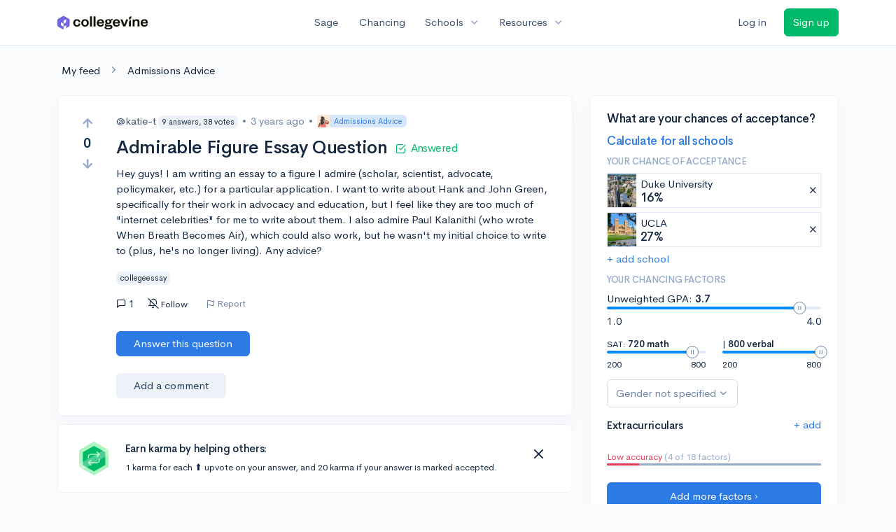

--- FILE ---
content_type: text/html; charset=utf-8
request_url: https://www.collegevine.com/questions/36669/admirable-figure-essay-question
body_size: 12360
content:
<!DOCTYPE html>
<html class='h-100' lang='en'>
<head>


<meta content='text/html; charset=UTF-8' http-equiv='Content-Type'>
<meta content='width=device-width, initial-scale=1' name='viewport'>
<meta content='CollegeVine' name='apple-mobile-web-app-title'>
<link href='https://d28hdetl1q8yl2.cloudfront.net/img/favicon-32x32.png' rel='icon' sizes='32x32'>
<link href='https://d28hdetl1q8yl2.cloudfront.net/img/favicon-16x16.png' rel='icon' sizes='16x16'>
<link href='https://d28hdetl1q8yl2.cloudfront.net/img/favicon-64x64.png' rel='icon' sizes='64x64'>
<link href='https://d28hdetl1q8yl2.cloudfront.net/img/favicon-128x128.png' rel='icon' sizes='128x128'>
<link href='https://d28hdetl1q8yl2.cloudfront.net/img/favicon-180x180.png' rel='icon' sizes='180x180'>
<link href='https://d28hdetl1q8yl2.cloudfront.net/img/apple-touch-icon-120x120.png' rel='apple-touch-icon' sizes='120x120'>
<link href='https://d28hdetl1q8yl2.cloudfront.net/img/apple-touch-icon-152x152.png' rel='apple-touch-icon' sizes='152x152'>
<link href='https://d28hdetl1q8yl2.cloudfront.net/img/apple-touch-icon-167x167.png' rel='apple-touch-icon' sizes='167x167'>
<link href='https://d28hdetl1q8yl2.cloudfront.net/img/apple-touch-icon-180x180.png' rel='apple-touch-icon' sizes='180x180'>
<link href='https://d28hdetl1q8yl2.cloudfront.net/img/apple-touch-icon-512x512.png' rel='apple-touch-icon' sizes='512x512'>

<title>Admirable Figure Essay Question | CollegeVine</title>
<meta property="og:title" content="Admirable Figure Essay Question">
<meta property="og:url" content="https://www.collegevine.com/questions/36669/admirable-figure-essay-question">
<meta property="og:site_name" content="CollegeVine">
<meta name="twitter:title" content="Admirable Figure Essay Question">
<meta name="twitter:card" content="summary_large_image">
<meta name="twitter:site" content="@collegevine">
<meta name="twitter:domain" content="https://www.collegevine.com">
<link href='https://www.collegevine.com/questions/36669/admirable-figure-essay-question' rel='canonical'>
<meta name="csrf-param" content="authenticity_token" />
<meta name="csrf-token" content="nYY_QQ7qdFYsSVrFZZS4rqZosGfl416jic_2g7Si4yiodMK8AIq6o3Ga1Dh4qNE7tk278d8RaZrFNUSKyNYoEQ" />

<script>
  ;(function () {
    function hasBrowserRequiredFeatures() {
      try {
        // template literals
        eval("`test`")
  
        // classes
        eval("class Foo {}")
  
        // arrow functions
        eval("const increment = x => x + 1")
      } catch (error) {
        return false
      }
  
      // performance API
      if (
        typeof performance === "undefined" ||
        typeof performance.clearMeasures !== "function"
      ) {
        return false
      }
  
      return true
    }
  
    // Set flag for unsupported browsers to be later reported to Heap since
    // it hasn’t been loaded at this point:
    const isSupportedBrowser = hasBrowserRequiredFeatures()
    window.CV = window.CV || {}
    window.CV.hasUnsupportedBrowser = !isSupportedBrowser
    window.CV.sentryAttributionKey = null
  
    window.sentryOnLoad = () => {
      if (!isSupportedBrowser) {
        if (
          typeof console !== "undefined" &&
          typeof console.warn === "function"
        ) {
          console.warn(
            "Error reporting disabled. This browser is not officially supported."
          )
        }
        return
      }
  
      Sentry.init({
        release: "app-frontend@d48a5c30b9fab9f8071f41120564932a9cf5c787",
        // Only track errors from JavaScript we serve
        allowUrls: [/collegevine\.com/, /d28hdetl1q8yl2\.cloudfront\.net/],
        beforeSend: (event, hint) => {
          const exception = hint.originalException
  
          // If the __sentryFingerprint field of the underlying exception is
          // defined, use it as the fingerprint for the Sentry issue.
          if (exception && exception.__sentryFingerprint) {
            event.fingerprint = [exception.__sentryFingerprint]
          }
  
          return event
        },
      })
  
      if (CV.sentryAttributionKey) {
        Sentry.setContext("attribution", { key: CV.sentryAttributionKey })
        Sentry.setTag("attribution", CV.sentryAttributionKey)
      }
    }
  })()
</script>
<script crossorigin='anonymous' src='https://js.sentry-cdn.com/4d42713cd70d4bb0973933789bbaede8.min.js'></script>


<!-- Google Consent Mode -->
<script>
  window.dataLayer = window.dataLayer || [];
  function gtag(){dataLayer.push(arguments);}
  gtag("consent", "default", {
    ad_storage: "denied",
    analytics_storage: "denied",
    ad_user_data: "denied",
    ad_personalization: "denied",
    wait_for_update: 500
  });
  gtag("set", "ads_data_redaction", true);
</script>
<!-- Osano -->
<script src='https://cmp.osano.com/Azyzp2TvnpgtM3kbz/02dc74f6-748a-4d06-aae6-1dda988cd583/osano.js'></script>

<!-- Google tag (gtag.js) -->
<script async src='https://www.googletagmanager.com/gtag/js?id=G-KT9ZYXLWZ5'></script>
<script>
  window.dataLayer = window.dataLayer || [];
  function gtag(){dataLayer.push(arguments);}
  gtag('js', new Date());
  
  gtag('config', 'G-KT9ZYXLWZ5');
</script>

<script>
  performance.mark('css:start')
  performance.mark('css:lib:start')
</script>
<link rel="preload stylesheet" href="https://d28hdetl1q8yl2.cloudfront.net/assets/select2/select2.min-15d6ad4dfdb43d0affad683e70029f97a8f8fc8637a28845009ee0542dccdf81.css" as="style" />
<link rel="preload stylesheet" href="https://d28hdetl1q8yl2.cloudfront.net/theme/fonts/feather/feather.min.css" as="style" />
<link rel="preload stylesheet" href="https://d28hdetl1q8yl2.cloudfront.net/theme/css/theme.min.css" as="style" />
<link rel="stylesheet" href="https://cdn.jsdelivr.net/npm/katex@0.16.9/dist/katex.min.css" />
<link rel="preload stylesheet" href="https://d28hdetl1q8yl2.cloudfront.net/assets/app-2fd5a5547831257f8f2cc284019cff51d6b2ee61d19988ee71560bfda5cc31c1.css" as="style" />
<link as='font' crossorigin='anonymous' href='https://d28hdetl1q8yl2.cloudfront.net/material-symbols.20250124.woff2' rel='preload'>
<style>
  @font-face {
    font-family: 'Material Symbols Outlined';
    font-style: normal;
    font-display: block;
    src: url(https://d28hdetl1q8yl2.cloudfront.net/material-symbols.20250124.woff2);
  }
</style>

<link rel="stylesheet" href="https://d28hdetl1q8yl2.cloudfront.net/assets/react-carousel/style-69dbb724412f5f94c8d029a7fb77e9b4fe56b30269c0da9eed2193be3a996b7f.css" defer="defer" />
<link rel="stylesheet" href="https://d28hdetl1q8yl2.cloudfront.net/assets/react-calendar-ca0e0eff047f2ba727d063d3bf3addde3a4bbad240b151d1394288c38746c5d8.css" defer="defer" />

<script>
  performance.mark('css:lib:end')
</script>
<script>
  performance.mark('css:pageStyles:start')
</script>

<script>
  performance.mark('css:pageStyles:end')
</script>
<script>
  performance.mark('css:end')
</script>
<script>
  ;(function () {
    function hasBrowserRequiredFeatures() {
      try {
        // template literals
        eval("`test`")
  
        // classes
        eval("class Foo {}")
  
        // arrow functions
        eval("const increment = x => x + 1")
      } catch (error) {
        return false
      }
  
      // performance API
      if (
        typeof performance === "undefined" ||
        typeof performance.clearMeasures !== "function"
      ) {
        return false
      }
  
      return true
    }
  
    // Set flag for unsupported browsers to be later reported to Heap since
    // it hasn’t been loaded at this point:
    const isSupportedBrowser = hasBrowserRequiredFeatures()
    window.CV = window.CV || {}
    window.CV.hasUnsupportedBrowser = !isSupportedBrowser
    window.CV.sentryAttributionKey = null
  
    window.sentryOnLoad = () => {
      if (!isSupportedBrowser) {
        if (
          typeof console !== "undefined" &&
          typeof console.warn === "function"
        ) {
          console.warn(
            "Error reporting disabled. This browser is not officially supported."
          )
        }
        return
      }
  
      Sentry.init({
        release: "app-frontend@d48a5c30b9fab9f8071f41120564932a9cf5c787",
        // Only track errors from JavaScript we serve
        allowUrls: [/collegevine\.com/, /d28hdetl1q8yl2\.cloudfront\.net/],
        beforeSend: (event, hint) => {
          const exception = hint.originalException
  
          // If the __sentryFingerprint field of the underlying exception is
          // defined, use it as the fingerprint for the Sentry issue.
          if (exception && exception.__sentryFingerprint) {
            event.fingerprint = [exception.__sentryFingerprint]
          }
  
          return event
        },
      })
  
      if (CV.sentryAttributionKey) {
        Sentry.setContext("attribution", { key: CV.sentryAttributionKey })
        Sentry.setTag("attribution", CV.sentryAttributionKey)
      }
    }
  })()
</script>
<script crossorigin='anonymous' src='https://js.sentry-cdn.com/4d42713cd70d4bb0973933789bbaede8.min.js'></script>


<script>
  window.CV = window.CV || {}
  window.CV.featureFlags = {}
  window.CV.trackedFeatureFlags = {
    "ff_mkt_795_ai_menu_button": true,
    "ff_uaq_487_ivy_notification_conversation": false,
    "ff_uaq_549_new_ivy_onboarding_experience": true,
    "ff_uaq_750_ivy_tutor_copy": "Free help",
    "ff_uaq_752_add_modal_after_ivy_tutor_landing": true,
    "ff_app_13500_cookie_consent_management": "osano",
    "ff_rcr_2453_ask_for_shorelight_phone_number_earlier": false,
    "ff_rcr_2353_enable_shorelight": false,
    "ff_app_13805_mobile_push_notifications_contextual": true,
    "ff_app_18741_ai_tastemaker_request_human_review": 1,
    "ff_app_18969_brag_sheet_student_conversion": "obvious",
    "ff_app_20988_landing_page_student_banner": true
  }
  
  CV.isMobileDevice = false
  CV.mobileApp = {
    manifest: null,
    isStartup: false,
    pushPermissionRequestMode: null,
  }
  
  CV.deviceCategory = "desktop"
  CV.page = {
    type: "app",
    blog: {
      slug: null,
      categories: null,
    }
  }
</script>
<script>
  !function(){var analytics=window.analytics=window.analytics||[];if(!analytics.initialize)if(analytics.invoked)window.console&&console.error&&console.error("Segment snippet included twice.");else{analytics.invoked=!0;analytics.methods=["trackSubmit","trackClick","trackLink","trackForm","pageview","identify","reset","group","track","ready","alias","debug","page","once","off","on","addSourceMiddleware","addIntegrationMiddleware","setAnonymousId","addDestinationMiddleware"];analytics.factory=function(e){return function(){var t=Array.prototype.slice.call(arguments);t.unshift(e);analytics.push(t);return analytics}};for(var e=0;e<analytics.methods.length;e++){var key=analytics.methods[e];analytics[key]=analytics.factory(key)}analytics.load=function(key,e){var t=document.createElement("script");t.type="text/javascript";t.async=!0;t.src="https://cdn.segment.com/analytics.js/v1/" + key + "/analytics.min.js";var n=document.getElementsByTagName("script")[0];n.parentNode.insertBefore(t,n);analytics._loadOptions=e};analytics._writeKey='rWXWySxnrfE3LkUSGnjwjOOc2hsfLtaC';;analytics.SNIPPET_VERSION="4.15.3";
  analytics.load('rWXWySxnrfE3LkUSGnjwjOOc2hsfLtaC');
  }}();
</script>
<script src="https://d28hdetl1q8yl2.cloudfront.net/assets/tracking-fa9713c983199b4698597ef97cb4bc9b49f5a33564ac751a6aa1bc959067ded0.js"></script>
<script>
  if (CV.tracking) {
    CV.tracking.pageView()
  }
</script>
<script>
  if (CV.currentUser) {
    
    if (CV.tracking) {
      CV.tracking.identify(CV.currentUser.cvid)
    }
  }
</script>




</head>
<body>
<a aria-label='Skip to main content' class='skip-to-main-content visuallyhidden focusable' href='#skip-to-main' tabindex='0'>Skip to main content</a>


<nav class='bg-white navbar navbar-light navbar-user navbar-expand-md py-3 px-1 px-md-3'>
<div class='d-flex align-items-center justify-content-between flex-grow-1 px-3 container'>
<div class='d-flex align-items-center'>
<a aria-label='Go to CollegeVine home' href='/'>
<img class="img-fluid" alt="CollegeVine" src="https://d28hdetl1q8yl2.cloudfront.net/img/cv-logo-lilac.svg" />
</a>

</div>
<div class='d-flex align-items-center justify-content-around bg-white'>
<a class='text-gray-800 text-nowrap px-3 mx-1' href='https://www.collegevine.com/sage'>
Sage
</a>
<a class='text-gray-800 text-nowrap px-3 mx-1' href='https://www.collegevine.com/admissions-calculator'>
Chancing
</a>
<div class='dropdown'>
<button class='btn btn-link py-0 px-3 text-gray-800 d-flex align-items-center justify-content-between dropdown-toggle'>
<div class='text-nowrap'>Schools</div>
<div class='material-symbol ms-2 ml-2 large text-muted'>expand_more</div>
</button>
<div class='dropdown-menu z-index-popover'>
<a class='text-gray-800 text-nowrap dropdown-item' href='https://www.collegevine.com/schools/hub/all'>Explore Colleges</a>
<a class='text-gray-800 text-nowrap dropdown-item' href='https://www.collegevine.com/college-lists-and-rankings'>Rankings</a>
</div>
</div>
<div class='dropdown'>
<button class='btn btn-link py-0 px-3 text-gray-800 d-flex align-items-center justify-content-between dropdown-toggle'>
<div class='text-nowrap'>Resources</div>
<div class='material-symbol ms-2 ml-2 large text-muted'>expand_more</div>
</button>
<div class='dropdown-menu z-index-popover'>
<a class='text-gray-800 text-nowrap dropdown-item' href='https://www.collegevine.com/ai/homework-help'>Homework Help</a>
<a class='text-gray-800 text-nowrap dropdown-item' href='https://www.collegevine.com/faq'>Expert FAQ</a>
<a class='text-gray-800 text-nowrap dropdown-item' href='https://www.collegevine.com/guidance'>Blog Articles</a>
<a class='text-gray-800 text-nowrap dropdown-item' href='https://blog.collegevine.com/category/essays/essay-guides-2023-24/'>Essay Guides</a>
<a class='text-gray-800 text-nowrap dropdown-item' href='https://www.collegevine.com/livestreams'>Livestreams</a>
<a class='text-gray-800 text-nowrap dropdown-item' href='https://www.collegevine.com/monthly-scholarships'>Scholarships</a>
<a class='text-gray-800 text-nowrap dropdown-item' href='https://www.collegevine.com/communities/feed'>Community</a>
<a class='text-gray-800 text-nowrap dropdown-item' href='https://www.collegevine.com/essays/review'>Peer essay review</a>
</div>
</div>
</div>

<div class='d-flex align-items-center'>
<form class="my-0" method="post" action="https://www.collegevine.com/users/auth/auth0?screen_hint=login"><button class="navbar-btn btn btn-link text-gray-800 mr-3 me-3" id="navbarLogin" type="submit">Log in</button><input type="hidden" name="authenticity_token" value="JMRRZzvI4RG1RmP3sSzVQ_22LwlK1eh-SjmzB2E27KDkMNlqze7oA4SPLdDRY52gvzdarWpdZ5J76bDSrk1PNg" /></form>
<form class="my-0" method="post" action="https://www.collegevine.com/users/auth/auth0?screen_hint=signUp"><button class="navbar-btn btn btn-success" id="signup" type="submit">Sign up</button><input type="hidden" name="authenticity_token" value="7DmquUuycMreTVhZSCgeo8AuqVIvoVk6TDh_iNx5nakszSK0vZR52O-EFn4oZ1ZAgq_c9g8p1tZ96HxdEwI-Pw" /></form>
</div>
</div>
</nav>

<div class='container' id='skip-to-main' tabindex='-1'>
<div class='row'>
<div class='col-12'>


<link rel="stylesheet" href="https://d28hdetl1q8yl2.cloudfront.net/assets/forum-ca9a8fc01d2a7385515cde751bd2b2450000b31637141611e1bba2b75cb8ecd9.css" />
<div id="eb0e30e3" class=""><script type="application/ld+json">{"@context":"https://schema.org","@type":"QAPage","mainEntity":{"@type":"Question","name":"Admirable Figure Essay Question","url":"https://www.collegevine.com/questions/36669/admirable-figure-essay-question","description":"Hi @katie-t!\n\nThere's nothing wrong in writing about John or Hank Green. The caveat is you can't write about both of them. You have to pick one. Crash Cour","answerCount":1,"commentCount":0,"upvoteCount":0,"downvoteCount":0,"author":"katie-t","dateCreated":"2022-12-31T18:23:23","suggestedAnswer":[],"acceptedAnswer":[{"@type":"https://schema.org/Answer","text":"Hi @katie-t!\n\nThere's nothing wrong in writing about John or Hank Green. The caveat is you can't write about both of them. You have to pick one. Crash Course is a really great educational venture and it has been helping millions of students. The admirable figure you're writing about doesn't have to be alive, so you can write about Paul Kalanithi if you want to. However, it'll be harder for you to write about someone who wasn't your first choice. Although the Green brothers are popular, I don't think writing about any one of them will lower your chances.\n\nHope this helps!","commentCount":0,"upvoteCount":0,"downvoteCount":0,"comment":[],"author":"Anonymous123","dateCreated":"2022-12-31T18:39:51"}],"comment":[],"text":"Hey guys! I am writing an essay to a figure I admire (scholar, scientist, advocate, policymaker, etc.) for a particular application. I want to write about Hank and John Green, specifically for their work in advocacy and education, but I feel like they are too much of \"internet celebrities\" for me to write about them. I also admire Paul Kalanithi (who wrote When Breath Becomes Air), which could also work, but he wasn't my initial choice to write to (plus, he's no longer living). Any advice?"}}</script><meta name="description" content="Hi @katie-t!

There&#x27;s nothing wrong in writing about John or Hank Green. The caveat is you can&#x27;t write about both of them. You have to pick one. Crash Cour"/><meta name="keywords" content="collegeessay"/><div class="my-4 ml-2" data-reactroot=""><a class="text-body" href="/communities/feed">My feed</a><i class="text-secondary mx-3 fe fe-chevron-right"></i><a class="text-body" href="/questions">Admissions Advice</a></div><div class="row" data-reactroot=""><div class="col-12 col-md-8"><div class="card mb-0 t--post t--post-36669"><div class="card-body"><div class="row"><div class="d-none d-md-block col-1"><div class="d-flex align-items-center flex-md-column"><button class="btn btn-link p-0 t--vote-up" aria-label="Vote up"><i class="fe fe-arrow-up text-muted large font-weight-bold fw-bold"></i></button><span class="mx-2 t--vote-balance text-body large font-weight-bold fw-bold">0</span><button class="btn btn-link p-0 t--vote-down" aria-label="Vote down"><i class="fe fe-arrow-down text-muted large font-weight-bold fw-bold"></i></button></div></div><div class="col-12 col-md-11 mt-3 mt-md-0"><div class="d-flex flex-wrap align-items-center mb-3 mb-md-0"><span class="text-gray-800"><span class="post-author">@katie-t<div class="badge badge-light bg-light text-dark text-nowrap ml-1">9 answers, 38 votes</div></span></span><span class="text-secondary mx-2"> • </span><span class="text-secondary" title="">3 years ago</span><span class="text-secondary mx-2"> • </span><a class="badge badge-soft-primary bg-primary-soft my-1 py-0 pl-0 d-inline-flex align-items-center" href="/questions"><img class="img-fluid" src="https://d28hdetl1q8yl2.cloudfront.net/img/illustrations/community/admissions-advice.svg" style="height:18px"/><div class="ml-2">Admissions Advice</div></a></div><h1 class="my-3"><span class="mr-3">Admirable Figure Essay Question</span><div class="d-inline-flex align-items-center text-success font-weight-normal" style="font-size:0.6em"><i class="fe fe-check-square mr-2"></i>Answered</div></h1><div class="mt-2 "><p class="">Hey guys! I am writing an essay to a figure I admire (scholar, scientist, advocate, policymaker, etc.) for a particular application. I want to write about Hank and John Green, specifically for their work in advocacy and education, but I feel like they are too much of &quot;internet celebrities&quot; for me to write about them. I also admire Paul Kalanithi (who wrote When Breath Becomes Air), which could also work, but he wasn&#x27;t my initial choice to write to (plus, he&#x27;s no longer living). Any advice?</p></div><div class="t--tags"><div class="badge badge-light bg-light text-dark mr-2">collegeessay</div></div><div class="d-flex align-items-center mt-3"><div class="d-md-none mr-4"><div class="d-flex align-items-center flex-md-column"><button class="btn btn-link p-0 t--vote-up" aria-label="Vote up"><i class="fe fe-arrow-up text-muted large font-weight-bold fw-bold"></i></button><span class="mx-2 t--vote-balance text-body large font-weight-bold fw-bold">0</span><button class="btn btn-link p-0 t--vote-down" aria-label="Vote down"><i class="fe fe-arrow-down text-muted large font-weight-bold fw-bold"></i></button></div></div><div class="d-flex align-items-center mr-3 cursor-default" title="Replies"><i class="fe fe-message-square mr-1"></i>1</div><button class="btn btn-link btn-small text-body px-2 py-1 rounded hover-bg-light d-flex align-items-center mr-3 mr-md-4"><i class="mr-1 fe fe-bell-off"></i><div class="small">Follow</div></button><div class="d-none d-md-inline-flex align-items-stretch ml-n3"><div class="mr-3 px-2 py-1 rounded hover-bg-light d-flex align-items-center"><button class="btn btn-link btn-sm text-secondary p-0 line-height-1 t--flag-post"><i class="d-none d-md-inline fe fe-flag align-middle mr-1"></i>Report</button></div></div><div class="dropdown  d-inline d-md-none"><button class="btn btn-link text-body px-2 py-1 hover-bg-light" aria-label="More options" aria-expanded="false" role="combobox" aria-haspopup="listbox" aria-controls="post-actions-more-option-dropdown"><i class="fe fe-more-horizontal"></i></button></div></div></div></div><div class="row"><div class="col-12 col-md-11 offset-md-1"><div class="mt-4 mb-3"><button class="btn btn-primary px-4 py-2 text-nowrap t--add-answer">Answer this question</button></div></div></div><div class="row mt-3"><div class="col-12 col-md-11 offset-md-1"><div class="border border-light border-top-0 border-right-0 border-bottom-0 border-left-4 pl-3"></div><button class="btn btn-light px-4 py-2 t--add-comment">Add a comment</button></div></div></div></div><div class="card shadow-none mt-3 "><div class="card-body py-4"><div class="row"><div class="col-auto d-none d-md-flex align-items-center"><img class="img-fluid ml-2" src="https://d28hdetl1q8yl2.cloudfront.net/img/karma-badge.svg" style="height:3rem"/></div><div class="col d-flex flex-column justify-content-center"><div class=""><h4 class="">Earn karma by helping others:</h4><div class="small">1 karma for each ⬆️ upvote on your answer, and 20 karma if your answer is marked accepted.</div></div></div><div class="col-auto"><button class="btn btn-link py-0 text-body fe fe-x x-large" aria-label="Close"></button></div></div></div></div><h2 class="mt-4">1 answer</h2><div class="card t--post t--post-36670 border-success" id="answer-36670"><div class="card-body"><div class="row align-items-between"><div class="d-none d-md-block col-1"><div class="d-flex align-items-center flex-md-column"><button class="btn btn-link p-0 t--vote-up" aria-label="Vote up"><i class="fe fe-arrow-up text-muted large font-weight-bold fw-bold"></i></button><span class="mx-2 t--vote-balance text-body large font-weight-bold fw-bold">0</span><button class="btn btn-link p-0 t--vote-down" aria-label="Vote down"><i class="fe fe-arrow-down text-muted large font-weight-bold fw-bold"></i></button></div></div><div class="col-12 col-md-11"><div class="row align-items-center mb-3"><div class="col-12 col-md-auto order-md-1 mb-3 mb-md-0"><div class="d-flex justify-content-end align-items-center text-success"><i class="fe fe-check-square mr-2"></i>Accepted Answer</div></div><div class="col-12 col-md order-md-0"><span class="text-gray-800"><span class="post-author">@Anonymous123<div class="badge badge-light bg-light text-dark text-nowrap ml-1">406 answers, 349 votes</div></span></span><span class="text-secondary mx-2"> • </span><span class="text-secondary" title="">3 years ago</span></div></div><div class=""><p class="">Hi <strong class="">@katie-t</strong>!</p><p class=""></p><p class="">There&#x27;s nothing wrong in writing about John or Hank Green. The caveat is you can&#x27;t write about both of them. You have to pick one. Crash Course is a really great educational venture and it has been helping millions of students. The admirable figure you&#x27;re writing about doesn&#x27;t have to be alive, so you can write about Paul Kalanithi if you want to. However, it&#x27;ll be harder for you to write about someone who wasn&#x27;t your first choice. Although the Green brothers are popular, I don&#x27;t think writing about any one of them will lower your chances.</p><p class=""></p><p class="">Hope this helps!</p></div><div class="row align-items-center mt-3 ml-md-n2"><div class="d-md-none col-auto"><div class="d-flex align-items-center flex-md-column"><button class="btn btn-link p-0 t--vote-up" aria-label="Vote up"><i class="fe fe-arrow-up text-muted large font-weight-bold fw-bold"></i></button><span class="mx-2 t--vote-balance text-body large font-weight-bold fw-bold">0</span><button class="btn btn-link p-0 t--vote-down" aria-label="Vote down"><i class="fe fe-arrow-down text-muted large font-weight-bold fw-bold"></i></button></div></div><div class="col"><div class="d-none d-md-inline-flex align-items-stretch ml-n3"><div class="mr-3 px-2 py-1 rounded hover-bg-light d-flex align-items-center"><button class="btn btn-link btn-sm text-secondary p-0 line-height-1 t--flag-post"><i class="d-none d-md-inline fe fe-flag align-middle mr-1"></i>Report</button></div></div><div class="dropdown  d-inline d-md-none"><button class="btn btn-link text-body px-2 py-1 hover-bg-light" aria-label="More options" aria-expanded="false" role="combobox" aria-haspopup="listbox" aria-controls="post-actions-more-option-dropdown"><i class="fe fe-more-horizontal"></i></button></div></div></div></div></div></div><div class="card-footer"><div class="row"><div class="col-12 col-md-11 offset-md-1"><div class="border border-light border-top-0 border-right-0 border-bottom-0 border-left-4 pl-3"></div><button class="btn btn-light px-4 py-2 t--add-comment">Add a comment</button></div></div></div></div></div><div class="col-12 col-md-4 mt-4 mt-md-0"><div class="card bg-white"><div class="card-body"><div class="h3">What are your chances of acceptance?</div><div class="mt-1"><a class="t--community-lite-chancing-cta-complete-full-profile" href="https://www.collegevine.com/admissions-calculator?utm_source=collegevine.com&amp;utm_campaign=uaq-45-community"><h3 class="">Calculate for all schools</h3></a></div><h5 class="text-muted text-uppercase">Your chance of acceptance</h5><div class="w-100 d-flex flex-row justify-content-start border border-1 p-0 mb-2 t--community-lite-chancing-cta-schoolview bg-white"><div class="school-image" style="background-image:url();width:48px;height:48px;background-position:center;background-size:200%"></div><div class="school-details w-100 d-flex flex-row justify-content-between align-items-center ml-2"><div class="d-flex flex-column justify-content-start">Duke University<div class="spinner-border spinner-border-sm text-primary small" role="status"><div class="sr-only">Loading…</div></div></div><span class="muted fe fe-x cursor-pointer mr-1"></span></div></div><div class="w-100 d-flex flex-row justify-content-start border border-1 p-0 mb-2 t--community-lite-chancing-cta-schoolview bg-white"><div class="school-image" style="background-image:url();width:48px;height:48px;background-position:center;background-size:200%"></div><div class="school-details w-100 d-flex flex-row justify-content-between align-items-center ml-2"><div class="d-flex flex-column justify-content-start"> UCLA<div class="spinner-border spinner-border-sm text-primary small" role="status"><div class="sr-only">Loading…</div></div></div><span class="muted fe fe-x cursor-pointer mr-1"></span></div></div><a class="t--community-lite-chancing-cta-add-school " href="#">+ add school</a><h5 class="mt-3 text-muted text-uppercase">Your chancing factors</h5><div class="mt-2 mb-3"><span class="mb-2">Unweighted GPA:</span><span class="gpa"><strong class=""> 3.7</strong></span><div class="t--lite-chancing-cta-left-sidebar-gpa"><div aria-label="GPA slider"><div style="transform:scale(1);cursor:pointer;height:4px;border-radius:8px;background:linear-gradient(to right, #008CFD 0%, #008CFD 90%, #E3EBF6 90%, #E3EBF6 100%)"><svg style="position:absolute;z-index:0;cursor:grab;user-select:none;touch-action:none;-webkit-user-select:none;-moz-user-select:none;-ms-user-select:none" tabindex="0" aria-valuemax="4" aria-valuemin="1" aria-valuenow="3.7" draggable="false" role="slider" xmlns="http://www.w3.org/2000/svg" width="18" height="18" fill="none" viewBox="0 0 18 18"><circle cx="9" cy="9" r="8.5" fill="#FFF" stroke="#6E84A3"></circle><path stroke="#6E84A3" d="M7.5 6L7.5 12"></path><path stroke="#6E84A3" d="M10.5 6L10.5 12"></path></svg></div></div></div><div class="mt-2 d-flex flex-row justify-content-between"><div class="">1.0</div><div class="">4.0</div></div></div><div class="mb-3 d-flex flex-row justify-content-between"><div class="t--community-lite-chancing-cta-sat-math small" style="flex-basis:46%">SAT: <strong class="">720 math</strong><div aria-label="SAT math score slider"><div style="transform:scale(1);cursor:pointer;height:4px;border-radius:8px;background:linear-gradient(to right, #008CFD 0%, #008CFD 86.66666666666667%, #E3EBF6 86.66666666666667%, #E3EBF6 100%)"><svg style="position:absolute;z-index:0;cursor:grab;user-select:none;touch-action:none;-webkit-user-select:none;-moz-user-select:none;-ms-user-select:none" tabindex="0" aria-valuemax="800" aria-valuemin="200" aria-valuenow="720" draggable="false" role="slider" xmlns="http://www.w3.org/2000/svg" width="18" height="18" fill="none" viewBox="0 0 18 18"><circle cx="9" cy="9" r="8.5" fill="#FFF" stroke="#6E84A3"></circle><path stroke="#6E84A3" d="M7.5 6L7.5 12"></path><path stroke="#6E84A3" d="M10.5 6L10.5 12"></path></svg></div></div><div class="mt-2 d-flex flex-row justify-content-between"><div class="">200</div><div class="">800</div></div></div><div class="t--community-lite-chancing-cta-sat-verbal small" style="flex-basis:46%"> | <strong class="">800 verbal</strong><div aria-label="SAT verbal score slider"><div style="transform:scale(1);cursor:pointer;height:4px;border-radius:8px;background:linear-gradient(to right, #008CFD 0%, #008CFD 100%, #E3EBF6 100%, #E3EBF6 100%)"><svg style="position:absolute;z-index:0;cursor:grab;user-select:none;touch-action:none;-webkit-user-select:none;-moz-user-select:none;-ms-user-select:none" tabindex="0" aria-valuemax="800" aria-valuemin="200" aria-valuenow="800" draggable="false" role="slider" xmlns="http://www.w3.org/2000/svg" width="18" height="18" fill="none" viewBox="0 0 18 18"><circle cx="9" cy="9" r="8.5" fill="#FFF" stroke="#6E84A3"></circle><path stroke="#6E84A3" d="M7.5 6L7.5 12"></path><path stroke="#6E84A3" d="M10.5 6L10.5 12"></path></svg></div></div><div class="mt-2 d-flex flex-row justify-content-between"><div class="">200</div><div class="">800</div></div></div></div><div class="mb-2"><div class="dropdown  t--lite-chancing-cta-gender gender-dropdown w-100"><button class="
        dropdown-toggle d-inline-flex align-items-center justify-content-center
         btn btn-outline-secondary mw-100 text-truncate bg-white" aria-label="Gender dropdown" aria-expanded="false" role="combobox" aria-haspopup="listbox" aria-controls="gender-dropdown-options-1">Gender not specified</button></div></div><div class="text-body"><div class="t--lite-chancing-mobile-and-left-sidebar-extracurriculars d-flex flex-row justify-content-between align-items-center bg-white"><h4 class="mt-3">Extracurriculars</h4><div class=""><a class="t--lite-chancing-mobile-and-left-sidebar-add-ec" aria-label="Add extracurriculars" href="#">+ add</a></div></div><div class="mt-0 pb-3 mb-2"></div><div class="mb-2"></div></div><div class=" small"><span class="text-danger">Low accuracy</span><span class="text-muted"> (4 of 18 factors)</span></div><div class="progress mb-4" style="background-color:#95aac9;height:3px"><div class="progress-bar bg-danger" role="progressbar" style="width:15%"></div></div><div class="mt-1"><a class="t--community-lite-chancing-cta-complete-full-profile btn btn-primary w-100" href="https://www.collegevine.com/admissions-calculator?utm_source=collegevine.com&amp;utm_campaign=uaq-45-community"><span class="">Add more factors ›</span></a></div></div></div><div class="card"><div class="card-header d-flex align-items-center"><h3 class="m-0">Community Guidelines</h3><img class="img-fluid flex-grow-0" src="https://d28hdetl1q8yl2.cloudfront.net/img/icons/wreath-qa.svg" style="height:2em"/></div><div class="card-body"><p class="">To keep this community safe and supportive:</p><ol class="ml-n4 mb-0"><li class="mb-2">Be kind and respectful!</li><li class="mb-2">Keep posts relevant to college admissions and high school.</li><li class="mb-2">Don’t ask “chance-me” questions. Use CollegeVine’s <a class="" href="https://www.collegevine.com/admissions-calculator">chancing</a> instead!</li></ol><button class="btn btn-link p-0 mt-3">Show 6 more</button></div></div><div class="card"><div class="card-header d-flex align-items-center cursor-pointer"><h3 class="m-0">How karma works</h3><div class="flex-grow-0 x-large fe fe-chevron-down"></div></div></div></div></div></div>
<script>
  (() => {
    const url = new URL(window.location.href)
    const params = new URLSearchParams(url.search)
    params.delete('new_post');params.delete('op')
    qs = params.toString()
  
    let newPath = window.location.pathname
    if (qs !== "") { newPath += "?" + qs }
    if (window.location.hash != "") { newPath += window.location.hash }
  
    window.history.replaceState({}, document.title, newPath)
  })()
</script>



</div>
</div>
</div>


<noscript>
<div class='position-fixed fixed-bottom text-center'>
<div class='alert bg-soft-warning mb-0'>
<i class='fe fe-alert-triangle'></i>
Looks like you don’t have JavaScript enabled.
<a href='http://activatejavascript.org/en/instructions' target='_blank'>
Enable JavaScript to use our free tools.
<i class='fe fe-external-link'></i>
</a>
</div>
</div>
</noscript>

<script>
  performance.mark('js:start')
  performance.mark('js:lib:start')
</script>
<script src="https://d28hdetl1q8yl2.cloudfront.net/theme/libs/jquery/dist/jquery.min.js"></script>
<script src="https://d28hdetl1q8yl2.cloudfront.net/assets/select2/select2.min-308692a9122971f04b0f0652762845a3e6fcf6b3b2be36f6986bb6e0c6e4d696.js"></script>
<script src="https://d28hdetl1q8yl2.cloudfront.net/theme/libs/bootstrap/dist/js/bootstrap.bundle.min.js"></script>
<script src="https://d28hdetl1q8yl2.cloudfront.net/theme/libs/autosize/dist/autosize.min.js"></script>
<script src="https://d28hdetl1q8yl2.cloudfront.net/theme/libs/list.js/dist/list.min.js"></script>
<script src="https://d28hdetl1q8yl2.cloudfront.net/theme/js/theme.min.js"></script>
<script src="https://d28hdetl1q8yl2.cloudfront.net/assets/auth0/auth0.min-5ce8da81957a0f3971132fcfe8cd30d9dfc5a60b6a43e5f530e6f0b52799fdaa.js"></script>
<script src="https://d28hdetl1q8yl2.cloudfront.net/assets/rails_unobtrusive-91ff7a3719632be9c1390987b1ca26127361368f280b146e7efb3be42ccb2e77.js"></script>
<script src="https://d28hdetl1q8yl2.cloudfront.net/assets/performance_analytics-83186d88a07a12c063bf191d9586b54b535288c4ee96db092366269cd4c3aa58.js"></script>
<script src="https://d28hdetl1q8yl2.cloudfront.net/assets/localtime-89ef2519207b0fc150226045f6e2d620db2dac9e01247045dc93e8d71a71b273.js"></script>
<script>
  performance.mark('js:lib:end')
</script>
<script>
  window.CV = window.CV || {}
  
  window.CV.pathInfo = function(name) {
    const path = window.CV.pathInfo.endpoints[name]
    if (!path) {
      window.CV.pathInfo.missingPath(name)
      return
    }
  
    return { path, token: 'pzUVk11ivkHljKAAPhdvE0PJV_sO3d9r5HRyM6j12VmSx-huUwJwtLhfLv0jKwaGU-xcbTQv6FKojsA61IESYA' }
  }
  
  window.CV.pathInfo.endpoints = {"community_accept_answer_path":"/community/answer/accept","community_add_answer_path":"/community/answer","community_add_comment_path":"/community/comment/add","community_add_post_path":"/community/post","community_agree_to_share_profile_with_all_community_schools_path":"/community/agree-to-share-profile-with-all-community-schools","community_all_communities_path":"/community/all-communities","community_ban_user_path":"/community/ban-user","community_delete_comment_path":"/community/comment/delete","community_delete_post_path":"/community/post/delete","community_edit_history_path":"/community/edit-history","community_events_data_path":"/community/events","community_flag_path":"/community/flag","community_join_path":"/community/join","community_lock_post_path":"/community/post/lock","community_members_data_path":"/community/members","community_pin_post_path":"/community/pin-post","community_respond_poll_path":"/community/respond-poll","community_search_tags_path":"/community/tags/search","community_subscription_path":"/community/subscription","community_unban_user_path":"/community/unban-user","community_undelete_post_path":"/community/post/undelete","community_unjoin_path":"/community/unjoin","community_unlock_post_path":"/community/post/unlock","community_unpin_post_path":"/community/unpin-post","community_unvote_path":"/community/unvote","community_unwaitlist_path":"/community/unwaitlist","community_update_comment_path":"/community/comment/update","community_vote_path":"/community/vote","community_votes_breakdown_path":"/community/votes-breakdown","community_waitlist_path":"/community/waitlist","flag_set_path":"/flag/set","high_schools_search_path":"/high-schools/search","profile_save_basic_profile_path":"/profile/save-basic-profile","profile_search_usernames_path":"/profile/search-usernames","profile_set_username_path":"/profile/username","profile_validate_us_zip_code_path":"/profile/validate-us-zipcode","profile_validate_username_path":"/profile/validate-username","schools_search_path":"/schools/search","blog_lite_chancing_path":"/blog/lite-chancing","login_path":"/users/auth/auth0?origin=%2Fquestions%2F36669%2Fadmirable-figure-essay-question","profile_search_extracurricular_activities_path":"/profile/search-extracurriculars","profile_generate_ec_description_path":"/profile/generate-ec-description","enrollment_survey_remove_school_from_list_path":"/enrollment-survey/remove-school","enrollment_survey_record_survey_submitted_path":"/enrollment-survey/record-survey-submitted","enrollment_survey_update_accepting_late_cycle_offers_path":"/enrollment-survey/update-accepting-offers","enrollment_survey_update_address_path":"/enrollment-survey/update-address"}
  
  window.CV.apiEndpoint = function({ name, continuation }) {
    return continuation(window.CV.pathInfo(name))
  }
</script>
<script>
  window.CV.pathInfo.missingPath = function(name) {
    console.error("Missing API endpoint", name)
    if (typeof window.Sentry !== "undefined") {
      window.Sentry.captureException(new Error("Missing API endpoint"), { extra: { name } })
    }
  }
</script>

<script>
  window.CV = window.CV || {}
  window.CV.pusherConfig =
    {"key":"ada6bc1c6ec3ba44d3ca","cluster":"us2","authToken":"mpiejpLkS57vbZHEt3a-KKUZOllIi4GMIYub-KiV9KavamNznISFa7K-HzmqSte9tTwxz3J5trVtcSnx1OE_nw","authPath":"/pusher/auth"}
</script>

<script>
  window.CV = window.CV || {}
  
  window.CV.assetsRoot = 'https://d28hdetl1q8yl2.cloudfront.net/'
  
  window.CV.includeStylesheet = function(href) {
    const link = document.createElement('link')
    link.rel = 'stylesheet'
    link.type = 'text/css'
    link.href = window.CV.assetsRoot + href
    document.getElementsByTagName('head')[0].appendChild(link)
  }
</script>

<script>
  function setUserFlag(flagName, callback) {
    $.post("/flag/set", {
      flag_name: flagName,
      authenticity_token: 'akmMHZ4Se9rrnQSJP1wa7j6xhs9zeZRg78Bfl45gZSxfu3HgkHK1L7ZOinQiYHN7LpSNWUmLo1mjOu2e8hSuFQ',
      success: callback
    })
  }
  
  function unsetUserFlag(flagName) {
    $.post("/flag/unset", {
      flag_name: flagName,
      authenticity_token: 'iGjw1u6EObYGXr36n_saCdOrzk3Q661ZZaAh0WxJiF29mg0r4OT3Q1uNMweCx3Ocw47F2-oZmmApWpPYED1DZA',
    })
  }
</script>
<script>
  performance.mark('js:pageScripts:start')
</script>
<script src="https://d28hdetl1q8yl2.cloudfront.net/assets/react@17.0.2/react.production.min.js"></script><script src="https://d28hdetl1q8yl2.cloudfront.net/assets/react-dom@17.0.2/react-dom.production.min.js"></script><script src="https://d28hdetl1q8yl2.cloudfront.net/assets/src/EntryPoints/Community/Post-e257d6b4c795041ba31d49347dba24a1893f0baae650599162e70858ca2429aa.purs"></script><script>(function() { 
    
    if (typeof Purs_EntryPoints_Community_Post === 'undefined') {
      throw new Error('APP-9029: PureScript entrypoint is missing: module=Community/Post')
    }
    

    const boot = Purs_EntryPoints_Community_Post.boot
    if (boot && typeof boot.hydrate === 'function') {
      boot.hydrate('eb0e30e3')({"rootUrl":"https://www.collegevine.com","narrowLayout":false,"profiles":[{"cvid":"google-oauth2|106438678693571259781","name":"katie-t","isExpert":false,"isBot":false,"stats":{"votes":38,"answers":{"discussion":{"accepted":1,"total":1},"question":{"accepted":7,"total":9}}},"bannedUntil":null},{"cvid":"google-oauth2|101313006805455171583","name":"Anonymous123","isExpert":false,"isBot":false,"stats":{"votes":349,"answers":{"discussion":{"accepted":14,"total":82},"question":{"accepted":156,"total":406}}},"bannedUntil":null}],"user":null,"featureFlags":{},"community":{"id":1,"name":"Admissions Advice","description":"Get your questions answered by peers and admissions experts","isCurrentUserMember":false,"path":null,"illustrationUrl":"/img/illustrations/community/admissions-advice.svg","school":null,"defaultPostKind":"question"},"magicAccept":false,"post":{"id":36669,"body":"Hey guys! I am writing an essay to a figure I admire (scholar, scientist, advocate, policymaker, etc.) for a particular application. I want to write about Hank and John Green, specifically for their work in advocacy and education, but I feel like they are too much of \"internet celebrities\" for me to write about them. I also admire Paul Kalanithi (who wrote When Breath Becomes Air), which could also work, but he wasn't my initial choice to write to (plus, he's no longer living). Any advice?","time":"2022-12-31T18:23:23.396Z","edited":false,"deleted":false,"flagged":false,"author":"google-oauth2|106438678693571259781","votes":{"up":0,"down":0},"comments":[],"me":{"voted":null,"subscribed":false,"flagged":false},"communityId":1,"kind":"question","slug":"admirable-figure-essay-question","title":"Admirable Figure Essay Question","tags":["collegeessay"],"locked":null,"debutPost":false,"pinned":false,"poll":null,"answers":[{"id":36670,"body":"Hi @katie-t!\n\nThere's nothing wrong in writing about John or Hank Green. The caveat is you can't write about both of them. You have to pick one. Crash Course is a really great educational venture and it has been helping millions of students. The admirable figure you're writing about doesn't have to be alive, so you can write about Paul Kalanithi if you want to. However, it'll be harder for you to write about someone who wasn't your first choice. Although the Green brothers are popular, I don't think writing about any one of them will lower your chances.\n\nHope this helps!","time":"2022-12-31T18:39:51.784Z","edited":false,"deleted":false,"flagged":false,"author":"google-oauth2|101313006805455171583","votes":{"up":0,"down":0},"comments":[],"me":{"voted":null,"subscribed":false,"flagged":false},"accepted":true,"nestedUnderId":null}]},"showNewPostConfirmation":false})()
    } else {
      
    throw new Error('Expected module Community/Post to export a hash ' +
      '`boot` with function fields `renderToString` and `hydrate`, but got `' + boot + '`. ' +
      'To create such boot record from PureScript, use `Utils.SSR.boot`')
    
    }
     })()</script>
<script>
  if (window.CV?.mobileApp?.isStartup) {
    window.CV?.tracking?.event("Mobile: Initial startup")
  }
  
  window.CV?.tracking?.identify({
    nationality_country_code: null,
  
    app_6188_referral_landing_page_is_scholarships: true,
    has_unsupported_browser: !!(window.CV && window.CV.hasUnsupportedBrowser),
    last_device_id: "DEVICE-bf098d239ba872237f59cc81",
    mkt_293_livestreams_essay_review_cta_for_advisor_streams: false,
    mkt_448_remove_checkout_fields: true,
    mkt_556_essay_review_experts_faceted_search: true,
    mkt_560_top_level_navigation_add_essay_review: false,
    mkt_581_essay_review_profile_card_pricing: "control",
    mkt_587_essay_review_provider_matching: true,
    mkt_671_free_consultation_button_by_default: false,
    mkt_675_change_sorting_of_advisors_in_marketplace: "control",
    mkt_672_redirect_returning_parents_to_the_marketplace: true,
    mkt_683_expert_recommendations: false,
    mkt_693_marketplace_homepage_free_consultation: false,
    uaq_161_school_recommendations_api_versioning: "current",
  })
</script>
<!-- Start of HubSpot Embed Code -->
<script async defer id='hs-script-loader' src='//js.hs-scripts.com/24165363.js' type='text/javascript'></script>
<!-- End of HubSpot Embed Code -->


<script>
  !function(e,t,r,n,a){if(!e[a]){for(var i=e[a]=[],s=0;s<r.length;s++){var c=r[s];i[c]=i[c]||function(e){return function(){var t=Array.prototype.slice.call(arguments);i.push([e,t])}}(c)}i.SNIPPET_VERSION="1.0.1";var o=t.createElement("script");o.type="text/javascript",o.async=!0,o.src="https://d2yyd1h5u9mauk.cloudfront.net/integrations/web/v1/library/"+n+"/"+a+".js";var p=t.getElementsByTagName("script")[0];p.parentNode.insertBefore(o,p)}}(window,document,["survey","reset","config","init","set","get","event","identify","track","page","screen","group","alias"],"qfRrhYWjgzrtZ6WN","delighted");
</script>

<script src="https://d28hdetl1q8yl2.cloudfront.net/assets/session_side_effects-f0df964a96e148cf31d9205cb4fa87decd29ecb94f3a175ca21cb623f5f9d56c.js"></script>

<script>
  performance.mark('js:pageScripts:end')
</script>

<script>
  performance.mark('js:end')
</script>
<script type="text/javascript">
  if (typeof fbq == 'undefined') {

    !function(f,b,e,v,n,t,s){if(f.fbq)return;n=f.fbq=function(){n.callMethod?
    n.callMethod.apply(n,arguments):n.queue.push(arguments)};if(!f._fbq)f._fbq=n;
    n.push=n;n.loaded=!0;n.version='2.0';n.queue=[];t=b.createElement(e);t.async=!0;
    t.src=v;s=b.getElementsByTagName(e)[0];s.parentNode.insertBefore(t,s)}(window,
    document,'script','//connect.facebook.net/en_US/fbevents.js');

    fbq('init', '601720889978592');
    fbq('track', "PageView");
  }
</script>
<noscript>
  <img height="1" width="1" style="display:none" src="https://www.facebook.com/tr?id=601720889978592&ev=PageView&noscript=1"/>
</noscript>

<script>(function(){function c(){var b=a.contentDocument||a.contentWindow.document;if(b){var d=b.createElement('script');d.innerHTML="window.__CF$cv$params={r:'9c308d6daf9107d6',t:'MTc2OTI2ODQyMA=='};var a=document.createElement('script');a.src='/cdn-cgi/challenge-platform/scripts/jsd/main.js';document.getElementsByTagName('head')[0].appendChild(a);";b.getElementsByTagName('head')[0].appendChild(d)}}if(document.body){var a=document.createElement('iframe');a.height=1;a.width=1;a.style.position='absolute';a.style.top=0;a.style.left=0;a.style.border='none';a.style.visibility='hidden';document.body.appendChild(a);if('loading'!==document.readyState)c();else if(window.addEventListener)document.addEventListener('DOMContentLoaded',c);else{var e=document.onreadystatechange||function(){};document.onreadystatechange=function(b){e(b);'loading'!==document.readyState&&(document.onreadystatechange=e,c())}}}})();</script></body>
</html>



--- FILE ---
content_type: image/svg+xml
request_url: https://d28hdetl1q8yl2.cloudfront.net/img/karma-badge.svg
body_size: 207
content:
<svg width="53" height="61" fill="none" xmlns="http://www.w3.org/2000/svg"><g clip-path="url(#clip0)"><path d="M26.5 0l26.414 15.25v30.5L26.5 61 .086 45.75v-30.5L26.5 0z" fill="#ACF4BF"/><path d="M26.746 7.516L46.864 19.13v23.23L26.746 53.976 6.628 42.361v-23.23L26.746 7.516z" fill="#00BA69"/><g clip-path="url(#clip1)" stroke="#B7F8C5" stroke-linecap="round" stroke-linejoin="round"><path d="M31.977 18.52l4.364 4.364-4.364 4.364" stroke-width="1.787"/><path d="M16.702 29.43v-2.182a4.364 4.364 0 014.364-4.364h15.275" stroke-width="1.787"/><path d="M21.066 42.523l-4.364-4.364 4.364-4.364" stroke-width="1.681"/><path d="M36.341 31.613v2.182a4.364 4.364 0 01-4.364 4.364H16.702" stroke-width="1.681"/></g><path fill="#fff" d="M-9.81 46.476L62.304 4.841l5.81 10.063-72.115 41.635z" opacity=".3"/></g><defs><clipPath id="clip0"><path fill="#fff" d="M0 0h53v61H0z"/></clipPath><clipPath id="clip1"><path fill="#fff" transform="translate(13.429 17.428)" d="M0 0h26.186v26.186H0z"/></clipPath></defs></svg>